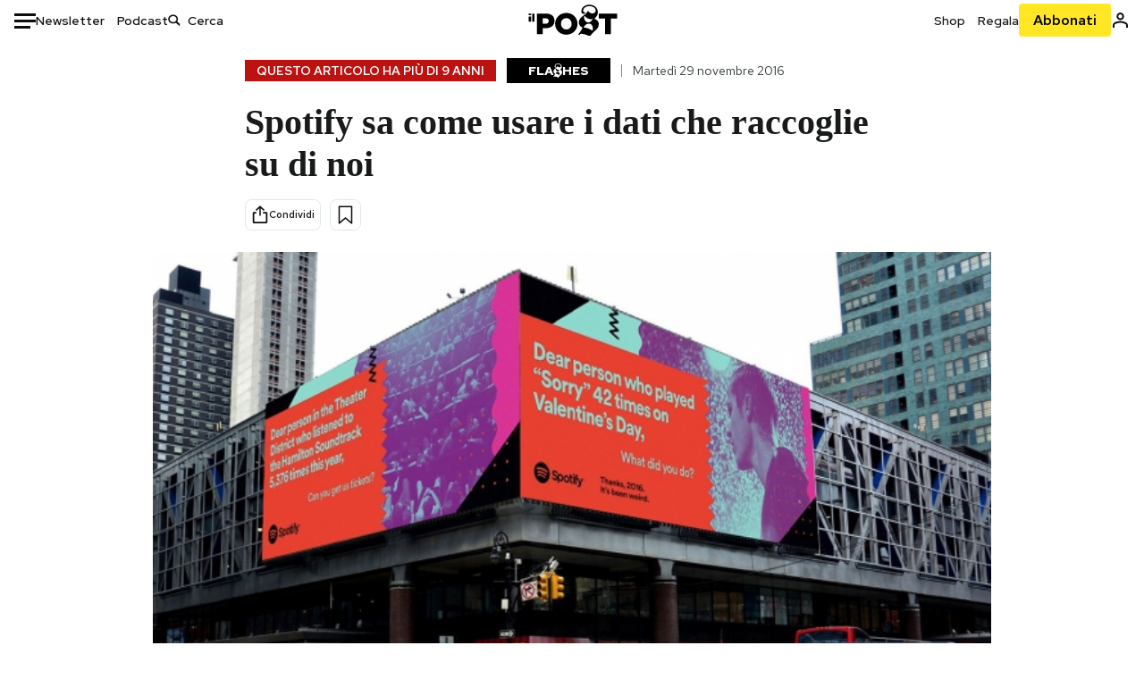

--- FILE ---
content_type: text/html; charset=utf-8
request_url: https://www.google.com/recaptcha/api2/aframe
body_size: 183
content:
<!DOCTYPE HTML><html><head><meta http-equiv="content-type" content="text/html; charset=UTF-8"></head><body><script nonce="VBjWhm2tb7w3_IW05b8qig">/** Anti-fraud and anti-abuse applications only. See google.com/recaptcha */ try{var clients={'sodar':'https://pagead2.googlesyndication.com/pagead/sodar?'};window.addEventListener("message",function(a){try{if(a.source===window.parent){var b=JSON.parse(a.data);var c=clients[b['id']];if(c){var d=document.createElement('img');d.src=c+b['params']+'&rc='+(localStorage.getItem("rc::a")?sessionStorage.getItem("rc::b"):"");window.document.body.appendChild(d);sessionStorage.setItem("rc::e",parseInt(sessionStorage.getItem("rc::e")||0)+1);localStorage.setItem("rc::h",'1768667903431');}}}catch(b){}});window.parent.postMessage("_grecaptcha_ready", "*");}catch(b){}</script></body></html>